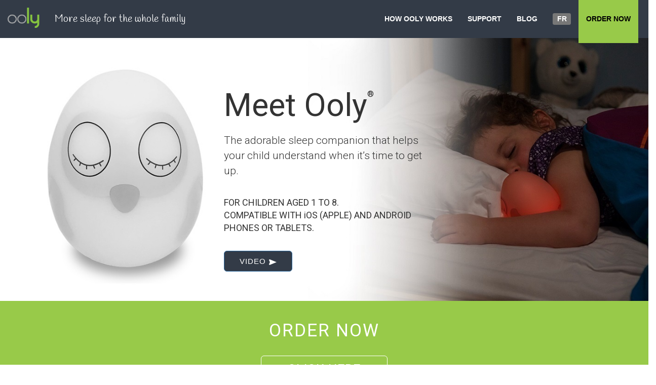

--- FILE ---
content_type: text/html
request_url: https://novo123.com/ooly.html
body_size: 10834
content:
<!DOCTYPE html>
<html lang="en">
  <head>
    <meta charset="utf-8">
    <meta http-equiv="X-UA-Compatible" content="IE=edge">
    <meta name="viewport" content="width=device-width, initial-scale=1">
    <!-- The above 3 meta tags *must* come first in the head; any other head content must come *after* these tags -->
    <title>Ooly by Novo123 - More sleep for the whole family</title>
    <meta name="description" content="The adorable sleep companion that helps your child understand when it’s time to get up.">
    <meta name="keywords" content="Ooly, Novo123, sleep, companion, time to get up, adorable">

    <!-- fb property -->
    <meta property="og:title" content="Ooly - More sleep for the whole family"/>
    <meta property="og:description" content="The adorable sleep companion that helps your child understand when it’s time to get up."/>
    <meta property="og:type" content="website"/>
    <meta property="og:url" content="https://www.novo123.com"/>
    <meta property="og:image" content="https://www.novo123.com/img/sleepinggirl.jpg"/>
    <meta property="og:site_name" content="Novo123" />
    <meta property="fb:app_id" content="1182534698427832" />


    <link rel="shortcut icon" type="image/x-icon" href="img/favicon.png">
      
    <!-- Bootstrap -->
    <link href="css/bootstrap.min.css" rel="stylesheet">
                  
    <!-- Custom CSS -->
    <link href="css/custom.css" rel="stylesheet">
      
    <link href="https://fonts.googleapis.com/css?family=Handlee" rel="stylesheet"> 
    <link href="https://fonts.googleapis.com/css?family=Roboto:100,300,400" rel="stylesheet"> 
    <link rel="stylesheet" href="https://maxcdn.bootstrapcdn.com/font-awesome/4.5.0/css/font-awesome.min.css">
      
    <!-- Web marketing tools -->
<!-- Google Tag Manager -->
<script>(function(w,d,s,l,i){w[l]=w[l]||[];w[l].push({'gtm.start':
new Date().getTime(),event:'gtm.js'});var f=d.getElementsByTagName(s)[0],
j=d.createElement(s),dl=l!='dataLayer'?'&l='+l:'';j.async=true;j.src=
'https://www.googletagmanager.com/gtm.js?id='+i+dl;f.parentNode.insertBefore(j,f);
})(window,document,'script','dataLayer','GTM-KSTRG3B');</script>
<!-- End Google Tag Manager -->
      <!-- Sumomelist builder -->
      <script src="//load.sumome.com/" data-sumo-site-id="48d99d5e426f2e573a9f8a749d7b9007ede388c5d17bb1d728cbee55ea7c1949" async="async"></script>
      
       <style>
    .navbar-fixed-bottom .navbar-collapse, .navbar-fixed-top .navbar-collapse {
    max-height: 430px !important;
    }
    
    @media only screen and (max-width: 640px)
{
#signupnow {
    padding-bottom: 15px;
}

#signuptext {
    font-size: 25px;
    margin-top: 40px;
}
}

#signuptext {
       margin-bottom: 30px;
       }
    
    </style>
      
      
      <!-- End Sumomelist builder -->
      
    <!-- End Web marketing tools -->
      
    <!-- HTML5 shim and Respond.js for IE8 support of HTML5 elements and media queries -->
    <!-- WARNING: Respond.js doesn't work if you view the page via file:// -->
    <!--[if lt IE 9]>
      <script src="https://oss.maxcdn.com/html5shiv/3.7.3/html5shiv.min.js"></script>
      <script src="https://oss.maxcdn.com/respond/1.4.2/respond.min.js"></script>
    <![endif]-->
  </head>
  <body>
 <!-- Google Tag Manager (noscript) -->
<noscript><iframe src="https://www.googletagmanager.com/ns.html?id=GTM-KSTRG3B"
height="0" width="0" style="display:none;visibility:hidden"></iframe></noscript>
<!-- End Google Tag Manager (noscript) -->   
      <!-- HEADER
    ================================================== -->
      
      <header class = "site-header" role = "banner">
      
      
        <!-- NAVBAR
    ================================================== -->
      
        <nav class = "navbar navbar-default navbar-fixed-top">
          <div class = "container-fluid">
            <div class = "navbar-header">
              <button type = "button" class = "navbar-toggle" data-toggle = "collapse" data-target = "#main-menu">
                <span class = "sr-only">Toggle navigation</span>
                <span class = "icon-bar"></span>
                <span class = "icon-bar"></span>
                <span class = "icon-bar"></span>
              </button>
              <a class = "navbar-brand" href = "ooly.html">
                <img src = "img/logo.png" alt = "OOLY LOGO" style = "height: 40px">
              </a>
                
            </div>
            
              <div class = "collapse navbar-collapse" id = "main-menu">
              
                <ul class = "nav navbar-nav navbar-left" id = "more-sleep">
                  <li><a href = "ooly.html">More sleep for the whole family</a></li>
                  </ul>
                  
                <ul class = "nav navbar-nav navbar-right">                  
                    <li><a href = "how-ooly-works.html">HOW OOLY WORKS</a></li>
                    <li><a href = "help.html">SUPPORT</a></li>
                    <li><a href = "/blog">BLOG</a></li>
                    <li><a href = "fr/ooly.html"><span class="label label-default lan">FR</span></a></li>
                    <li>     <!--<a href = "#signup" data-toggle = "modal" data-target = "#signup-modal" data-backdrop = "true" id = "menu-offer">PRE-ORDER - SAVE 20%</a>-->
                    <a href = "order.html" id = "menu-offer">ORDER NOW</a></li>                   
                  </ul>                           
              </div>
            </div>           
        </nav>    
      </header>
      
      
      <!-- MEET OOLY
    ================================================== -->
      
        
    <!-- <div class = "mobile-jumbo">
      
      <div class = "container-fluid">
        
        <div class = "row">
          
                    <div class = "col-md-12">
          <img class = "img-responsive medium-ooly" src = "img/hero-img-owl-ooly.png" alt = "Ooly">
                    </div>
        
        </div>

          <div class = "row text-left jumbotext-title">
            <div class = "col-md-4 col-md-offset-4"><h1>Meet Ooly<sup>TM</sup></h1></div>
          </div>    
           
          <div class = "row text-left jumbotext">
            <div class = "col-md-4 col-md-offset-4"><p>The app-connected sleep training companion that helps your child understand when it’s time to get up.</p></div>
          </div> 
          
          <div class = "row text-left jumbotext">
            <div class = "col-md-4 col-md-offset-4"><p>FOR CHILDREN AGED 2 TO 8.<br>COMPATIBLE WITH iOS (APPLE)AND ANDROID PHONES AND TABLETS.</p></div>
          </div> 
                
                    <div class = "row text-center" style = "margin-bottom: 25px">
                        <div class = "col-sm-12">
                            <a href="#video" class="btn btn-primary btn-lg" id="jumbo-m-playvideo-btn">PLAY VIDEO <img src = "img/btn-arrow.png" alt = "arrow"></a>
                        </div>
            
                    </div>
                
                    <div class = "row text-center">
                        <div class = "col-sm-12" id = "indiegogo-mobile"  style = "height: 100px; padding-top: 30px">
                            <a href = "#signup" data-toggle = "modal" data-target = "#signup-modal" data-backdrop = "true" ><img class = "img-responsive" id = "indiegogo-btnmobile" src = "img/Indiegogo.png"></a>
                        </div>
            
                    </div>

      
      </div>
      
    </div> -->
          
      <div class ="jumbotron text-center">
      
        <div class = "container-fluid">
          
            <div id = "jumbo-content">
                  <div class="row visible-sm visible-xs">
          
                    <div class = "col-md-12">
                      <img class = "img-responsive medium-ooly" src = "img/hero-img-owl-ooly.png" alt = "Ooly">
                    </div>
                  
                  </div>                  
                  <div class = "row text-left jumbotext-title">
                      <div class = "col-md-4 col-md-offset-4"><h1>Meet Ooly<sup>®</sup></h1></div>
                  </div>    
                   
                  <div class = "row text-left jumbotext">
                      <div class = "col-md-4 col-md-offset-4"><p style = "font-weight: 300">The adorable sleep companion that helps your child understand when it’s time to get up.</p></div>
                  </div> 
            
                  <div class = "row text-left jumbotext">
                      <div class = "col-md-4 col-md-offset-4"><p style = "font-weight: normal; font-size: 18px;">FOR CHILDREN AGED 1 TO 8.<br>COMPATIBLE WITH iOS (APPLE) AND ANDROID PHONES OR TABLETS.</p></div>
                  </div>  
            

                  
                  <div class = "row text-left">
                      <div class = "col-md-8 col-md-offset-4">
                          <ul class="list-unstyled list-inline home-btns">
                            <li><a href = "#video" class = "btn btn-primary btn-lg" id = "jumbo-playvideo-btn">VIDEO <img src = "img/btn-arrow.png" alt = "arrow"></a></li>
                          <!--<li><a href = "#signup" data-toggle = "modal" data-target = "#signup-modal" data-backdrop = "true" id = "indiegogo-btn"><img src="img/Indiegogo.png" alt="button" class="indi-img"></a></li>-->
                          </ul>
                          <!-- <a href = "#video" class = "btn btn-primary btn-lg" id = "jumbo-playvideo-btn">PLAY VIDEO <img src = "img/btn-arrow.png" alt = "arrow"></a>
                          <a href = "#signup" data-toggle = "modal" data-target = "#signup-modal" data-backdrop = "true" id = "indiegogo-btn"><img src="img/Indiegogo.png" alt="button"></a> -->
                      </div>
                  
                  </div>
            
            </div>
            
        </div>
      
      </div>

      
      <!-- SIGN UP NOW
    ================================================== -->
      
      
      <section id = "signupnow" style="padding-bottom:20px;">
    
    <div class = "container">
      <a href="/order.html" id="full-row-link">
          <div class = "row text-center">
            
             <div class = "col-md-8 col-md-offset-2">
              <h1 id = "signuptext">ORDER NOW</h1>  
			  
              <a  class ="btn btn-primary btn-lg" id = "popup-btn"  data-backdrop = "true" href="/order.html" >CLICK HERE</a>
              
              <!--<a type = "button" class = "btn btn-primary btn-lg" id = "popup-btn" data-toggle = "modal" data-target = "#signup-modal" data-backdrop = "true">CLICK HERE</a>-->
            </div>
            
             <div class = "col-md-3" id="indiego-logo" style="display:none;">
              <a href="https://igg.me/at/ooly123" target="_blank"><img src="img/indiegogo-logo.png" border="0"></a>
            </div>
          
          </div>
          </a>
          <!-- Modal -->
            
          <div id = "signup-modal" class = "modal fade" role = "dialog" >
          
            <div class = "modal-dialog">
                       
              <div class = "modal-content">
                  
                <div class="modal-header">
                  <button type="button" class="close" data-dismiss="modal">&times;</button>
                </div>    
                
                <div class = "modal-body">
                  
                  <div class = "row signup-row signupmodalrow text-center">
                    
                    <div class = "col-md-4">
                      
                        <img class = "img-responsive" id = "modal-img" alt = "Ooly" src = "img/social-small-ooly.png">
                      
                      </div>
                      
                    <div class = "col-md-4" id="new-marg-v">
                    
                        <h1>Experience Ooly before<br> anyone else.</h1>
                        <p id = "signup-offer">Pre-order now! (Save 20%)</p>
                       <!-- <p id = "signup-status"><strong>Status: </strong>Pre-order expected to<br> begin November 2016.</p>-->
                        
                    </div>
                      
                    <div class = "col-md-4" id="new-marg-v">
                 
                             <!--<form action="https://igg.me/at/ooly123" method="post" id="mc-embedded-subscribe-form" name="mc-embedded-subscribe-form" class="validate" target="_blank" novalidate="">-->
                <form action="https://igg.me/at/ooly123" method="post" id="mc-embedded-subscribe-form" name="mc-embedded-subscribe-form" class="validate" target="_blank" novalidate="">
                                <div id="mc_embed_signup_scroll">
                                    <!--<div class="mc-field-group text-center">
                                <input value="" placeholder="Email" name="EMAIL" class="required email form-control" id="mce-EMAIL" type="email">
                            </div>-->
                                <div id="mce-responses" class="clear">
                                    <div class="response" id="mce-error-response" style="display:none"></div>
                                    <div class="response" id="mce-success-response" style="display:none"></div>
                                </div>  <!-- real people should not fill this in and expect good things - do not remove this or risk form bot signups-->
                                <div style="position: absolute; left: -5000px;" aria-hidden="true"><input name="b_81547679c00002c97e425e651_8894fa91fa" tabindex="-1" value="" type="text"></div>
                                <input value="PRE-ORDER NOW" name="subscribe" id="getnotified" class="button btn btn-primary btn-lg" type="submit">
                                </div>
                            </form>

                        </div>
                      
                    </div>
                    
                  </div>
                  
                </div>
                
              </div>
              
          </div>
      
      </div>
      
      </section>
      
      <!-- VIDEO
    ================================================== -->
      
      <section id = "video">
    
    <div class = "container-fluid">
      
          <div class = "row text-center">            
              <div class="embed-responsive embed-responsive-16by9">
                <iframe id="yt" class="embed-responsive-item" src="https://www.youtube.com/embed/S14qgYwoCVs?rel=0&autoplay=0" allow="fullscreen"></iframe>
            </div>
         
    </div>     
              
          </div>         
      
      </section>
      
      <!-- COLORS
    ================================================== -->
      
      <section id = "colors">
      
          <div class = "container-fluid">
            <div class = "row text-center"> 

                <div class = "col-md-8 col-md-offset-2">

                    <h1>Ooly uses colors to represent time.</h1>

                </div>

              </div>

              <div class = "row text-center">
                  
                  <div class = "col-md-8 col-md-offset-2">
                      <div class = "row text-center">
                      
                        <div class = "col-md-3 sleeping">
                              <p>"I wonder if <br> it's time to get up?"</p>
                                <img class = "img-responsive" src = "img/sleeping-baby-img.png">
                        </div>

                        <div class = "col-md-3 col-md-offset-1 sleeping">
                              <p>"No, Ooly is red, <br>back  to sleep!"</p>
                                <img class = "img-responsive" src = "img/to-sleep-baby-img.png">
                        </div>

                        <div class = "col-md-3 col-md-offset-1 sleeping">
                              <p>"It's ok to get up,<br> Ooly is green!"</p>
                                <img class = "img-responsive" src = "img/ooly-is-green.png">
                        </div> 
                       
                          
                      </div>
                  </div>

                  

              </div> 

              <div class = "row text-center">

                  <div class = "col-md-12" id = "oolys">
          
          <img class = "img-responsive" alt = "oolys" src = "img/ooly-color-img.jpg">

                  </div>
              </div>          
        </div>
          
      </section>
    
    <!-- SLEEP
    ================================================== -->
      
      <section id = "sleepmessage">
      
          <div class="container-fluid">
            <div class = "row text-center" id = "sleep-image">

              <div class = "col-md-4 col-md-offset-4">
                <img class = "img-responsive" src = "img/mobile-pic.jpg">
                </div>

              </div>  

            <div class = "row text-center">

                <div class = "col-md-8 col-md-offset-2">
                    <h1>Longer, more restorative nights and naps</h1>
                    <p><br>Effortlessly create healthy and customized naptime, bedtime, and morning routines with Ooly, by Novo123.<br>
                    Simply use the Ooly app to set and record the color you want for various times.</p>
                    <p id = "simple">Help your child understand when it’s time to get up or go to bed.<br> It’s as simple as 1-2-3!</p>
                    <a href = "how-ooly-works.html" class = "btn btn-primary" id = "learnmore-btn">
                      Learn more about how it works. <br>
                      CLICK HERE
                    </a>
                </div>

            </div>  
          </div>
      
      </section>
      
      <section id = "design">
    
    <div class = "container-fluid">
      
        <div class = "row" style = "background-color: #e9e9e9">

            
             <div class = "col-md-8 infoleftside">
                 <h1>Design based on science</h1>
                 <p>Ooly’s design is based on the scientific research of light and its impact on sleep. It is now proven that blue light inhibits the production of melatonin, delaying and disrupting sleep. Ooly is therefore equipped with a “blue blocker” mode.</p>
                 <div class = "row">
                     <div class = "col-md-6 scienge-logo">
                        <img class = "img-responsive" src = "img/harvard-school-logo.png">
                     </div>
                     <div class = "col-md-3 scienge-logo">
                        <img class = "img-responsive" src = "img/NASA-logo.png">
                     </div>
                     <div class = "col-md-3 scienge-logo">
                        <img class = "img-responsive" src = "img/NIH-logo.png">
                     </div>
                    </div>
                 </div>
            
            <div class = "col-md-4 inforightside">
                <h1>WORTH KNOWING!</h1>
                <p id = "quote">“Use dim red lights for<br>night lights. Red light has<br>the least power to shift<br>circadian rhythm<br>
                and suppress melatonin.” </p>
                <p><small>Harvard Medical School (2012)</small></p>
            </div>
            
          </div>
      </div>
          
      </section>
      
      <!-- TESTIMONIALS
    ================================================== -->
      
      <section id = "testimonials">
      
          <div class = "row">
          
            <div class = "col-md-8 col-md-offset-2 text-center">
              
                <h1>Testimonials</h1>
                              
              </div>
              
          </div>
          
          <div class = "row carousel-row">
          
            <div class = "col-md-10 col-md-offset-1">
              
                <div class = "carousel slide" data-ride = "carousel" id = "testimonial-carousel" data-interval = "false">
                <!-- Bottom Carousel Indicators -->
                    <ol class = "carousel-indicators">
                    <li data-target = "#testimonial-carousel" data-slide-to = "0" class = "active"></li>
                    <li data-target = "#testimonial-carousel" data-slide-to = "1"></li>
                    <li data-target = "#testimonial-carousel" data-slide-to = "2"></li>
                    <li data-target = "#testimonial-carousel" data-slide-to = "3"></li>
                    <li data-target = "#testimonial-carousel" data-slide-to = "4"></li>
                    <li data-target = "#testimonial-carousel" data-slide-to = "5"></li>
                    <li data-target = "#testimonial-carousel" data-slide-to = "6"></li>
                    </ol>
                    
                 <!-- Carousel Slides / Quotes -->
                <div class="carousel-inner">
                   
                    <!-- Quote 1 -->
                    <div class = "item active">
                    
                    <blockquote>
                        
                        <div class = "row carousel-row">
                            
                            <div class = "col-sm-3 col-xs-6 text-center">
                            
                                <img class = "img-responsive" src = "img/kim-west.jpg">
                            
                            </div>
                            <div class = "col-sm-9">
                            
                                <p class = "testimonial-text">"I have been recommending a wake up clock to my clients for years. Now I can finally recommend one clock that has all the features parents ask for and more. Bravo Ooly!"</p>
                                <small class = "testimonial-name">Kim West LCSW-C. The Sleep Lady®, family therapist, sleep consultant and author of 3 gentle baby sleep books, <a href = "http://www.sleeplady.com/" target="_blank">SleepLady.com</a> </small>
                                
                            </div>
                        
                        </div>
                        
                        </blockquote>
                    
                    </div>
                    <!-- End quote 1 -->
                    
                    <!-- Quote 2 -->
                    <div class = "item">
                    
                    <blockquote>
                        
                        <div class = "row carousel-row">
                            
                            <div class = "col-sm-3 col-xs-6 text-center">
                            
                                <img class = "img-responsive" src = "img/Brigitte-photo-1.jpg">
                            
                            </div>
                            <div class = "col-sm-9">
                            
                                <p class = "testimonial-text">"One of the biggest challenges of my clients is having children under 5 waking up way too early. Children need a time landmark that doesn’t harm the quality of their sleep; Ooly is really well adapted to help them understand when it’s time to start the day. This time landmark does miracles in the families: children wake up rested and parents are happy. My clients being part of the technological age, they will love the unique features offered by Ooly, such as remote programming and the smartphone app. I will regularly recommend this product to my clients."</p>
                                <small class = "testimonial-name">Brigitte Langevin, Sleep Education Specialist, Speaker, Author and Certified Trainer, Founder of <a href="http://www.brigittelangevin.com" target="_blank">De bonnes habitudes de sommeil, Ça s’apprend!</a></small>
                                
                            </div>
                        
                        </div>
                        
                        </blockquote>
                    
                    </div>
                    
                    <!-- End quote 2 -->
                    
                    <!-- Quote 3 -->
                    <div class = "item">
                    
                    <blockquote>
                        
                        <div class = "row carousel-row">
                            
                            <div class = "col-sm-3 col-xs-6 text-center">
                            
                                <img class = "img-responsive" src = "img/emma-pollard-1.jpg">
                            
                            </div>
                            <div class = "col-sm-9">
                            
                                <p class = "testimonial-text">"Ooly's "parents" are not your typical money hungry corporate that only cares about lining their pockets. They are parents who had a great idea that the parenting world is ready for! The developers took the time to listen to my recommendations on the light colours based on scientific research and embraced it openly and gratefully. The result is the PERFECT sleep training tool for parents. As a respected sleep trainer in Australia, I will only recommend the best to my clients. Ooly will be top of my list!"</p>
                                <small class = "testimonial-name">Emma Pollard, Owner/Consultant of <a href="http://www.thegoodnightnurse.com.au" target="_blank">The Goodnight Nurse</a>.</small>
                                
                            </div>
                        
                        </div>
                        
                        </blockquote>
                    
                    </div>
                    <!-- End quote 3 -->
                    
                    <!-- Quote 4 -->
                    <div class = "item">
                    
                    <blockquote>
                        
                        <div class = "row carousel-row">
                            
                            <div class = "col-sm-3 col-xs-6 text-center">
                            
                                <img class = "img-responsive" src = "img/HeidiHolvoet-BabySleepAdvice-1.jpg">
                            
                            </div>
                            <div class = "col-sm-9">
                            
                                <p class = "testimonial-text">"Yes! I have been waiting for a perfect "night light but so much more" like Ooly to come to the market: finally the true free-from blue light and true low brightness that are so important - and scientifically proven - to encourage good, safe and healthy sleep. From night 1 with your newborn baby until well past toddlerhood, I see Ooly becoming the bedtime pal that will help settle, comfort and reassure your child. Ooly will also be perfect to help your early bird toddler sleep longer in the morning, without the frustration that comes with programming most toddler alarm clocks out there."</p>
                                <small class = "testimonial-name">Heidi Holvoet, Baby Sleep Consultant, Founder of <a href="https://www.baby-sleep-advice.com/" target="_blank">Baby Sleep Advice</a> and Award-Winning Author of the No-Tears Baby Sleep Books Series. </small>
                                
                            </div>
                        
                        </div>
                        
                        </blockquote>
                    
                    </div>
                    <!-- End quote 4 -->
                    
                    <!-- Quote 5 -->
                    <div class = "item">
                    
                    <blockquote>
                        
                        <div class = "row carousel-row">
                            
                            <div class = "col-sm-3 col-xs-6 text-center">
                            
                                <img class = "img-responsive" src = "img/Photo-Marie-France-Beaudry.jpg">
                            
                            </div>
                            <div class = "col-sm-9">
                            
                                <p class = "testimonial-text">"As a mom of two and a psychoeducator, I have long been looking for a sleep training tool that would adapt to my children's specific needs and to their sleep schedules. I have spent so much money on other options in the past, I was sceptic Ooly would live up to its claim. But I was happily surprised! I think what I like the most about Ooly is the app that allows me to do whatever I want with Ooly. My partner especially likes the last-minute change feature, we try not to use it too often. :) "</p>
                                <small class = "testimonial-name">Marie-France Beaudry, ps.ed.  </small>
                                
                            </div>
                        
                        </div>
                        
                        </blockquote>
                    
                    </div>
                    <!-- End quote 5 -->
                    
                    <!-- Quote 6 -->
                    <div class = "item">
                    
                    <blockquote>
                        
                        <div class = "row carousel-row">
                            
                            <div class = "col-sm-3 col-xs-6 text-center">
                            
                                <img class = "img-responsive" src = "img/Nicole-photo-1.jpg">
                            
                            </div>
                            <div class = "col-sm-9">
                            
                                <p class = "testimonial-text">"When the Ooly inventors came to me with their idea, I was impressed and I continued to be impressed at every stage of their development when they would update me on the process. They asked all the right questions to develop what sounds like will be the best product on the market to help toddlers and preschoolers learn healthy sleep habits and when to stay in bed. Ooly will be another great tool in your parenting toolbox and I can’t wait to try one out!"</p>
                                <small class = "testimonial-name">Nicole Johnson, President and Lead Sleep Consultant, <a href="http://www.babysleepsite.com" target="_blank">The Baby Sleep Site</a>. </small>
                                
                            </div>
                        
                        </div>
                        
                        </blockquote>
                    
                    </div>
                    <!-- End quote 6 -->
                    
                    <!-- Quote 7 -->
                    <div class = "item">
                    
                    <blockquote>
                        
                        <div class = "row carousel-row">
                            
                            <div class = "col-sm-3 col-xs-6 text-center">
                            
                                <img class = "img-responsive" src = "img/marie-pier-villeneuve.jpg">
                            
                            </div>
                            <div class = "col-sm-9">
                            
                                <p class = "testimonial-text">"Of all the light-up clocks on the market, the Ooly is certainly the most versatile and scalable. With the color-coding feature, the child truly learns to better understand space-time, and not just that it's time to get up. I also love the nightlight function that can be carried anywhere, and the cherry on top: it’s rechargeable, safe, and very cute. A beautiful piece of Quebec engineering that can really help children develop healthy sleep habits."</p>
                                <small class = "testimonial-name">Marie-Pier Villeneuve, Founder and main consultant of <a href="http://www.bedaineurbaine.com/" target="_blank">Bedaine Urbaine</a>. </small>
                                
                            </div>
                        
                        </div>
                        
                        </blockquote>
                    
                    </div>
                    <!-- End quote 7 -->
                    
                </div>
                    
                <!-- Carousel Buttons Next/Prev -->
                <!-- Left and right controls -->
                  <a class="left carousel-control" href="#testimonial-carousel" role="button" data-slide="prev">
                    <span class="glyphicon glyphicon-chevron-left" aria-hidden="true"></span>
                    <span class="sr-only">Previous</span>
                  </a>
                  <a class="right carousel-control" href="#testimonial-carousel" role="button" data-slide="next">
                    <span class="glyphicon glyphicon-chevron-right" aria-hidden="true"></span>
                    <span class="sr-only">Next</span>
                  </a>
                </div>   
              
              </div>
                    
          </div>
        </div>
              
      </section>
    
    <!-- CONSULTANTS
    ================================================== -->
      
      <section id = "consultants">
    
    <div class = "container-fluid">
          
          <div class = "row">
          
            <div class = "col-md-8 col-md-offset-2 col-sm-8 col-sm-offset-2 text-center">
              
                <h2>Child sleep consultants involved in Ooly’s design process</h2>
                
              </div>
              
          </div>
          
          <!-- <div class = "row">
          
              <div class = "col-md-2 col-sm-2 col-xs-12 consultant">
                <a href = "http://www.thegoodnightnurse.com.au" target = "_blank"><img class = "img-responsive consultant-image" src = "img/consultants/emma-with-logo.png"></a>
                  <p id = "consultant-name">Emma Pollard</p>
                  <p id = "consultant-job">Owner/Consultant of the Goodnight Nurse.</p>
              </div>
              <div class = "col-md-2 col-sm-2 consultant col-xs-12">
                <a href = "http://sleeplady.com" target = "_blank"><img class = "img-responsive consultant-image" src = "img/consultants/kim-with-logo.jpg"></a>
                  <p id = "consultant-name">Kim West LCSW-C</p>
                  <p id = "consultant-job">The Sleep Lady®. Family therapist, sleep consultant and author of 3 gentle baby sleep books.</p>
              </div>
              <div class = "col-md-2 col-sm-2 consultant col-xs-12">
                <a href = "http://www.babysleepsite.com" target = "_blank"><img class = "img-responsive consultant-image" src = "img/consultants/nicole-with-logo.png"></a>
                  <p id = "consultant-name">Nicole Johnson</p>
                  <p id = "consultant-job">President and Lead Sleep Consultant.</p>
              </div>
              <div class = "col-md-2 col-sm-2 consultant col-xs-12">
                <a href = "https://www.baby-sleep-advice.com" target = "_blank"><img class = "img-responsive consultant-image" src = "img/consultants/heid-with-logo.png"></a>
                  <p id = "consultant-name">Heidi Holvoet</p>
                  <p id = "consultant-job">Sleep Consultant, Award-Winning  Author, Founder of www.baby-sleep-advice.com</p>
              </div>
              <div class = "col-md-2 col-sm-2 consultant col-xs-12">
                  <a href = "http://www.brigittelangevin.com" target = "_blank"><img class = "img-responsive consultant-image" src = "img/consultants/brigitte.jpg" alt = "Brigitte"></a>
                  <p id = "consultant-name">Brigitte Langevin</p>
                  <p id = "consultant-job">Sleep Education Specialist, Speaker, Author and Certified Trainer.</p>  
              </div>
              <div class = "col-md-2 col-sm-2 consultant col-xs-12">
                  <a href = "http://babysleepwhisperer.com" target = "_blank"><img class = "img-responsive consultant-image" src = "img/consultants/ingrid.jpg" alt = "Brigitte"></a>
                  <p id = "consultant-name">Ingrid Y. Prueher</p>
                  <p id = "consultant-job">Certified Pediatric/Adult Sleep Consultant and Founder of The Baby Sleep Whisperer.</p>  
              </div>
          </div> -->

          <div class = "row">
              <div class = "col-md-2 col-sm-2 col-xs-12 consultant col-md-offset-1 col-sm-offset-1">
                <a href = "http://www.thegoodnightnurse.com.au" target = "_blank"><img class = "img-responsive consultant-image" src = "img/consultants/emma-with-logo.png"></a>
                  <p id = "consultant-name">Emma Pollard</p>
                  <p id = "consultant-job">Owner/Consultant of the Goodnight Nurse.</p>
              </div>
              <div class = "col-md-2 col-sm-2 consultant col-xs-12">
                <a href = "http://sleeplady.com" target = "_blank"><img class = "img-responsive consultant-image" src = "img/consultants/kim-with-logo.jpg"></a>
                  <p id = "consultant-name">Kim West LCSW-C</p>
                  <p id = "consultant-job">The Sleep Lady®. Family therapist, sleep consultant and author of 3 gentle baby sleep books.</p>
              </div>
              <div class = "col-md-2 col-sm-2 consultant col-xs-12">
                <a href = "http://www.babysleepsite.com" target = "_blank"><img class = "img-responsive consultant-image" src = "img/consultants/nicole-with-logo.png"></a>
                  <p id = "consultant-name">Nicole Johnson</p>
                  <p id = "consultant-job">President and Lead Sleep Consultant.</p>
              </div>
              <div class = "col-md-2 col-sm-2 consultant col-xs-12">
                <a href = "https://www.baby-sleep-advice.com" target = "_blank"><img class = "img-responsive consultant-image" src = "img/consultants/heid-with-logo.png"></a>
                  <p id = "consultant-name">Heidi Holvoet</p>
                  <p id = "consultant-job">Sleep Consultant, Award-Winning  Author, Founder of www.baby-sleep-advice.com</p>
              </div>
              <div class = "col-md-2 col-sm-2 consultant col-xs-12">
                  <a href = "http://www.brigittelangevin.com" target = "_blank"><img class = "img-responsive consultant-image" src = "img/consultants/brigitte.jpg" alt = "Brigitte"></a>
                  <p id = "consultant-name">Brigitte Langevin</p>
                  <p id = "consultant-job">Sleep Education Specialist, Speaker, Author and Certified Trainer.</p>  
              </div>
          </div>
      
    </div>
        
    </section>
    
    <!-- STORIES
    ================================================== -->
      
    <section id = "stories">
    
    <div class = "container-fluid">
         
        <div class = "row">
        
            <div class = "col-md-9 col-md-offset-1 story-column">
            
                <div class = "row story">
                
                    <div class = "col-md-7 story-text-column">
          <div class = "story-contain" id = "first-story">
                        <h1 class = "story-title-right">Your toddler is afraid of the dark?</h1>
                        <p class = "story-text-right">Reduce Ooly’s intensity down to the slightest glow. A soft, reassuring presence all night long.
                        </p>
            </div>
                    </div>
                    <div class = "col-md-5 text-left">
                        <img class = "story-img first" alt = "the dark" src = "img/the-dark.png">
                    </div>
                    
                </div>
            
            </div>            
        </div>
        
        <div class = "row">
        
            <div class = "col-md-9 col-md-offset-1 story-column">
            
                <div class = "row story" id = "var1">
                
                    <div class = "col-md-6 col-lg-5 text-right">
                        <img class = "story-img" alt = "sunday" src = "img/sunday-morning.png">
                    </div>
                    
                    <div class = "col-lg-7 col-md-6 story-text-column">
            
            <div class = "story-contain" id = "second-story">
              <h1 class = "story-title-left">Want an extra 30 minutes of sleep on
              a Sunday morning?</h1>
              <p class = "story-text-left">Simply make a last-minute change with one tap on your phone or tablet.
              </p>
            </div>
                    </div>

                    
                </div>
        
        <div class = "row story" id = "var2">
                
          <div class = "col-md-7 story-text-column">
            
            <div class = "story-contain">
              <h1 class = "story-title-left" style = "padding-top: 30px">Want an extra 30 minutes of sleep on
              a Sunday morning?</h1>
              <p class = "story-text-left">Simply make a last-minute change with one tap on your phone or tablet.
              </p>
            </div>
                    </div>
                    <div class = "col-md-5">
                        <img class = "img-responsive story-img" alt = "sunday" src = "img/sunday-morning.png">
                    </div>
                    
                </div>
            
            </div>            
        </div>
        
        <div class = "row">
        
            <div class = "col-md-9 col-md-offset-1 story-column">
            
                <div class = "row story">
                    
                    <div class = "col-md-7 story-text-column">
          <div class = "story-contain" id = "third-story">
                        <h1 class = "story-title-right">Your child is spending a week at grandma’s?</h1>
                        <p class = "story-text-right">Ooly follows your child wherever he goes. No need to have your mobile device around. Once setup, Ooly remembers its settings forever. Ooly’s battery can last up to seven days on a single charge and is rechargeable from any USB interface. And yes, it is shock resistant!
                        </p>
            </div>
                    </div>
                    <div class = "col-md-5 text-left">
                        <img class = "story-img" alt = "weekend at grandma" src = "img/weekend-at-grand-maa.png">
                    </div>
                    
                </div>
            
            </div>            
        </div>
    
    
        <div class = "row">
        
            <div class = "col-md-9 col-md-offset-1 story-column">
            
                <div class = "row story" id = "var11">
                
                    <div class = "col-md-6 col-lg-5 text-right">
                        <img class = "story-img" alt = "curious child" src = "img/curious-child.png">
                    </div>
                    <div class = "col-md-6 col-lg-7 story-text-column">
          <div class = "story-contain" id = "fourth-story">
                        <h1 class = "story-title-left" style = "padding-top:20px">Got a curious child who likes to press buttons?</h1>
                        <p class = "story-text-left">Ooly doesn’t have any configuration buttons (it all happens in the app). This way, your child can’t mess with your settings!
                        </p>
            </div>
                    </div>

                    
                </div>
                
                <div class = "row story" id = "var22">
            
                    <div class = "col-md-7 story-text-column">
          <div class = "story-contain">
                        <h1 class = "story-title-left" style = "padding-top:20px">Got a curious child who likes to press buttons?</h1>
                        <p class = "story-text-left">Ooly doesn’t have any configuration buttons (it all happens in the app). This way, your child can’t mess with your settings!
                        </p>
            </div>
                    </div>
                    <div class = "col-md-5">
                        <img class = "img-responsive story-img" alt = "curious child" src = "img/curious-child.png">
                    </div>

                </div>
            
            </div>            
        </div>
        
        <div class = "row">
        
            <div class = "col-md-9 col-md-offset-1 story-column">
            
                <div class = "row" id = "last-story">
                
                    <div class = "col-md-7 story-text-column">
          <div class = "story-contain" id = "fifth-story">
                        <h1 class = "story-title-right">Your eldest gets up at odd hours to use the bathroom?</h1>
                        <p class = "story-text-right">Enable Ooly’s “lantern” mode for a safe journey to the bathroom. Your eldest can turn a brighter light on and off by pressing Ooly’s head.
                        </p>
            </div>
                    </div>
                    <div class = "col-md-5 text-left">
                        <img class = "story-img" alt = "hours to bathroom" src = "img/hours-to-bathroom.png">
                    </div>
                    
                </div>
            
            </div>            
        </div>

        <div class = "row">
        
            <div class = "col-md-9 col-md-offset-1 story-column">
            
                <div class = "row story" id = "var11">
                
                    <div class = "col-md-6 col-lg-5 text-right">
                        <img class = "story-img" alt = "ooly stories" src = "img/Ooly_EN_FR.png">
                    </div>
                    <div class = "col-md-6 col-lg-7 story-text-column">
          <div class = "story-contain" id = "fourth-story">
                        <h1 class = "story-title-left" style = "padding-top:20px">Looking to motivate your child for a good night's sleep?</h1>
                        <p class = "story-text-left">Ooly includes a free Ooly Stories companion app; three lovely interactive stories that help your child understand the importance of a good night’s sleep, and a positive reinforcement activity to motivate and encourage your child to continue his efforts. Real-life interactions with Ooly make for a magical experience!
                        </p>
            </div>
                    </div>

                    
                </div>
                
                <div class = "row story" id = "var22">
            
                    <div class = "col-md-7 story-text-column">
          <div class = "story-contain">
                        <h1 class = "story-title-left" style = "padding-top:20px">Looking to motivate your child for a good night's sleep?</h1>
                        <p class = "story-text-left">Ooly includes a free Ooly Stories companion app; three lovely interactive stories that help your child understand the importance of a good night’s sleep, and a positive reinforcement activity to motivate and encourage your child to continue his efforts. Real-life interactions with Ooly make for a magical experience!
                        </p>
            </div>
                    </div>
                    <div class = "col-md-5">
                        <img class = "img-responsive story-img" alt = "ooly stories" src = "img/Ooly_EN_FR.png">
                    </div>

                </div>
            
            </div>            
        </div>
    
    </div>
        
    </section>
    
    <!-- ATTRIBUTES
    ================================================== -->
    
    <section id = "atributes">
        <div class = "row">
          
            <div class = "col-md-8 col-md-offset-2 col-sm-8 col-sm-offset-2 text-center">
              
                <h1>Ooly, a joy to use</h1>
                
            </div>
              
          </div>
        
        <div class = "row text-center att-row">
            <div class = "col-md-8 col-md-offset-2">
                <div class = "row">
                      
                    <div class = "col-md-4 attribute">
                           <img class = "img-responsive" alt = "gear" src = "img/gear-img.png">  
                            <h2>Easy to configure</h2>
                            <p>No instructions needed. Create permanent profiles or make last-minute changes with one tap on

your phone or tablet.</p>
                    </div>

                    <div class = "col-md-4 attribute">
                           <img class = "img-responsive" alt = "ditted circle" src = "img/ditted-circle-img.png">  
                            <h2>Fully customizable</h2>
                            <p>Works for naptime, bedtime, morning, and any other daily routines. Easily associate each routine event with a color and brightness of light.</p>   
                    </div>

                    <div class = "col-md-4 attribute">
                            <img class = "img-responsive" alt = "charger" src = "img/charger-img.png">  
                            <h2>Built for kids on the go</h2>
                            <p>Portable device rechargeable from any USB interface. Battery autonomy sufficient for seven days without electricity. Embedded memory to ensure settings are never lost.</p>  
                    </div> 
                       
                          
                </div>
            </div>
        </div>
        
        <div class = "row text-center att-row">
            <div class = "col-md-8 col-md-offset-2">
                <div class = "row">          
                    <div class = "col-md-4 attribute">
                           <img class = "img-responsive" alt = "speed check" src = "img/speed-check-ing.png">  
                            <h2>Promotes sleep</h2>
                            <p>“Ultra low light” mode for a very soft light that does not disrupt sleep. “Blue blocker” mode to prevent usage of disruptive blue light at nighttime.</p>
                    </div>

                    <div class = "col-md-4 attribute">
                           <img class = "img-responsive" alt = "child friendly" src = "img/child-friendly.png">  
                            <h2>Child friendly</h2>
                            <p>Easy to handle and clean, shock resistant, BPA-free, safe <span style="font-style: italic;">Bluetooth®</span> Low Energy technology</p>   
                    </div>

                    <div class = "col-md-4 attribute">
                            <img class = "img-responsive" alt = "lantern" src = "img/latern-mode-pic.png">  
                            <h2>Lantern mode</h2>
                            <p>For a safe journey to the bathroom. The child turns a brighter light on and off by pressing the head. Parents enable or disable this mode.</p>  
                    </div>        
                          
                </div>
            </div>
        </div>
        
    </section>
    
        <!-- SIGNUP
    ================================================== -->
    
    <section id = "signup">
	
	<style>
	.btn-lg {
    padding: 10px 30px !important;
	</style>
  
    <div class = "container-fluid">
        
        <div class = "row signup-row text-center">
        
		 <div class = "col-md-3 ">
                
            </div>
            <div class = "col-md-3 ">
                <img class = "img-responsive" src = "img/social-small-ooly.png" alt = "Ooly offer" style = "margin: 0 auto">
            </div>
                   
            <div class = "col-md-3 text-center" id="new-marg-v">
                <!--<form action="https://igg.me/at/ooly123" method="post" id="mc-embedded-subscribe-form" name="mc-embedded-subscribe-form" class="validate" target="_blank" novalidate="">-->
                <form action="/order.html" method="post" id="mc-embedded-subscribe-form" name="mc-embedded-subscribe-form" class="validate" novalidate="">
                    <div id="mc_embed_signup_scroll">
                 <!--<div class="mc-field-group text-center">
                                <input value="" placeholder="Email" name="EMAIL" class="required email form-control" id="mce-EMAIL" type="email">
                            </div>-->
                    <div id="mce-responses" class="clear">
                        <div class="response" id="mce-error-response" style="display:none"></div>
                        <div class="response" id="mce-success-response" style="display:none"></div>
                    </div>    <!-- real people should not fill this in and expect good things - do not remove this or risk form bot signups-->
                    <div style="position: absolute; left: -5000px;" aria-hidden="true"><input name="b_81547679c00002c97e425e651_8894fa91fa" tabindex="-1" value="" type="text"></div>
                    <input value="ORDER NOW" name="subscribe" id="getnotified" class="button btn btn-primary btn-lg" type="submit">
                    </div>
                </form>
                
            </div>
			 <div class = "col-md-3 ">
                
            </div>
            
        </div>  
      
      </div>
            
    </section>
    
        <!-- FOOTER
    ================================================== -->
    
        <footer id = "sitefooter" class = "footer">
    
        <div class = "row text-center">
            <div class = "col-md-offset-3 col-md-6">
                
                <div class = "row text-center">
                
                    <div class = "col-md-3">
                    <a href = "ourstory.html"><h3>OUR STORY</h3></a>
                    </div>
                    <div class = "col-md-3">
                    <a href = "contactus-bridge.html"><h3>CONTACT US</h3></a>
                    </div>
                    <div class = "col-md-3">
                    <a href = "help.html"><h3>SUPPORT</h3></a>
                    </div>
                    <div class = "col-md-3">
                    <a href = "privacy.html"><h3>PRIVACY</h3></a>
                    </div>
                    
                </div>
                
                <div class = "row text-center social">
                    
                    <div class = "col-md-3 col-md-offset-1">
                        <a href = "https://www.facebook.com/oolysleep" target = "_blank"><img src = "img/fb-icon.png"></a>
                    </div>
                    <div class = "col-md-4" id = "instagram-footer">
                        <a href = "https://www.instagram.com/oolysleep" target = "_blank"><img src = "img/instagram-63-gray.png"></a>
                    </div>
                    <div class = "col-md-3" id = "youtube-footer">
                        <a href = "https://www.youtube.com/channel/UC0cWbE7WUc9rTg9Txze4FjQ" target = "_blank"><img src = "img/youtube-icon.png"></a>
                    </div>          
                
                </div>
                        
                <div class = "row text-center copyright">
                
                    <p>© 2023 Novo123 Inc.</p>
                    
                </div>
                
            </div>           
            
        </div>
    
    </footer>
         

    <!-- jQuery (necessary for Bootstrap's JavaScript plugins) -->
    <script src="js/jquery.min.js"></script>
    <!-- Include all compiled plugins (below), or include individual files as needed -->
    <script src="js/bootstrap.min.js"></script>
    <script src="js/custom.js"></script>
    <script src="js/rrssb.min.js"></script>
  </body>
</html>


--- FILE ---
content_type: text/css
request_url: https://novo123.com/css/custom.css
body_size: 3951
content:
/* ==== GENERAL ==== */
h1, h2, h3, p {
    font-family: 'Roboto', sans-serif;
	font-weight: normal;
}

body {
    overflow-x: hidden;
    height: 100%;
	margin-top: 75px;
}

#main-menu .collapse .in {
    background: #cccccc;
}

/* ==== HEADER ==== */

.navbar {
    background-color: #333b47;
    height: 75px;
    border-bottom: 0px;
}

.navbar-right {
    padding-right: 20px;
}

.navbar-default .navbar-nav li a {
    padding-top: 0;
    padding-bottom: 0;
    line-height: 75px;
    
}

html body header.site-header nav.navbar.navbar-default.navbar-fixed-top div.container-fluid div#main-menu.navbar-collapse.collapse.in ul.nav.navbar-nav.navbar-left li a {
    background-color: #333b47;
}

html body header.site-header nav.navbar.navbar-default.navbar-fixed-top div.container-fluid div#main-menu.navbar-collapse.collapse.in ul.nav.navbar-nav.navbar-right li {
    background-color: #333b47;
}

.nav.navbar-nav.navbar-right li a {
    color: #fff;
    font-weight: 700;
}

.nav.navbar-nav.navbar-left li a {
    color: #fff;
    font-weight: 200;
    font-family: 'Handlee', cursive;
    font-size: 20px;
}

#menu-offer {
    background-color: #98ca49 !important;
    color: #000;
    height: 85px;
}

 .scrolled {
    background-color: rgba(0,0,0,0.5);
  /* Transparent = rgba(0,0,0,0) / Translucent = (0,0,0,0.5)  */
    border-bottom: 0px;
    transition: background-color .5s ease 0s;
}

@media only screen and (max-width: 900px) {
    #more-sleep {
        display: none;
    }
}

@media only screen and (max-width: 767px) {
    .navbar-header {
        height: 60px;
    }
}


/* ==== JUMBOTRON ==== */


.jumbotron  {
	background-image: url("../img/heroimg.jpg"); 
    background-position: center center;
    background-repeat: no-repeat;
    background-size: cover;
    margin-bottom: 0;
    /*min-width: 569px;*/
}


.mobile-jumbo {
		display: none;
	}
	
.jumbotron p {
	font-weight: normal;
    font-size: 
}

.medium-jumbo {
    display: none;
}

.mobile-jumbo h1 {
	font-size: 60px;
}

.mobile-jumbo p {
	font-size: 18px;
}

#indiegogo-mobile {
    background-color: #e60061;
}

#indiegogo-btnmobile {
    margin: 0 auto;
}



@media only screen and (min-width: 1536px) {
    .jumbotron {
        height: 569px;
		background-position: center 80%;
	}
}

@media only screen and (max-width: 768px) {
    /*.jumbotron {
		display: none;
	}*/
	.mobile-jumbo {
		display: block;
	}    
    .text-left {
        text-align: center;
    }
    .mobile-jumbo #jumbo-m-playvideo-btn {
        margin-right: 0px;
    }

}


/*
@media only screen and (min-width: 769px) and (max-width: 992px) {
    .jumbotron {
		display: none;
	}
	.medium-jumbo {
		display: block;
	}
    
    .medium-jumbo {
        text-align: center;
    }
}



.medium-jumbo h1 {
	font-size: 60px;
}

.medium-jumbo p {
	font-size: 18px;
}
*/

.medium-ooly {
    margin: 0 auto;
}


.jumbotron h1 {
	margin: 0 auto;
}


.home-btns li{
    padding-top:18px; 
}

.home-btns li img{
    border-radius: 5px;
}

#jumbo-playvideo-btn,
#jumbo-m-playvideo-btn {
    /*margin-top: 18px;*/
    background: #333b47;
    letter-spacing: 1px;
    color: #fff;
    font-size: 15px;
    text-transform: uppercase; 
    text-align: left;
    margin-right: 35px;
}

/*#indiegogo-btn {
    background-image: url('../img/Indiegogo.png');
    background-repeat: no-repeat;
    margin-top: 18px;
    height: 41px;
    width: 400px;
    border-color: deeppink;
}*/
#indiegogo-btn {
  border-color: deeppink;
  border-radius: 20px;
  display: inline-block;
  margin-top: 0;
}
.jumbotext {
    margin-top: 20px;
}

.jumbotext-title {
	margin-top: 50px;
}

sup {
	font-size: 25%;
	top: 0.8em;
	vertical-align: top;
}


#video {
	background-color: #98ca49;
}


#signupnow {
    background-color: #98ca49;
    padding-top: 20px;
    padding-bottom: 0px;
}

#popup-btn {
    border: 1px solid #fff;
    color: white;
    background-color: #98ca49;
    font-family: 'Roboto', sans-serif;  
    letter-spacing: 1px;
    font-size: 25px;
}

#popup-btn:hover {
    background-color: forestgreen;
}

#signuptext {
    color: #fff;
    font-size: 35px;
    font-weight: 400;
    letter-spacing: 2px;
    text-transform: uppercase;
}

#savetwenty {
    color: #262323;
    font-size: 46px;
    text-transform: uppercase;
    font-family: 'Roboto', sans-serif;    
	font-weight: 100;
}

@media only screen and (max-width: 640px) {
	#signuptext {
		font-size: 25px;
		margin-top: 0px;
	}
	#savetwenty {
		font-size: 35px;
	}
	#signupnow {
		padding-bottom: 40px;
	}
}

#colors {
    background-color: #e9e9e9;
    padding-top: 50px;
}

#colors h1 {
    font-size: 40px;
    margin-bottom: 30px;
}

#colors p {
    font-size: 16px;
    text-transform: uppercase;
    font-style: italic;
}

.sleeping {
    padding-top: 30px;
    text-align: center;
}

#sleep-image {
	margin-top: 40px;
	margin-bottom: 35px;
}

.sleeping .img-responsive {
    margin: 0 auto;
}

#sleepmessage .img-responsive {
    margin: 0 auto;
}

#oolys {
    margin-top: 50px;
	padding-left: 0px;
	padding-right: 0px;
}

#sleepmessage {
    padding-top: 50px;
}

#sleepmessage p {
    font-size: 19px;
}

#simple {
    font-weight: 600;
}

#learnmore-btn {
    border: 1px solid #fff;
    color: white;
    background-color: #98ca49;
    font-family: 'Roboto', sans-serif;  
    font-size: 15px;
    text-transform: uppercase;
    margin-top: 30px;
    margin-bottom: 50px;
    white-space: normal !important;
}

#learnmore-btn:hover {
    background-color: forestgreen;
}

.infoleftside {
    background-color: #e9e9e9;
    text-align: center;
    padding-left: 30px;
    padding-right: 15px;
    padding-top: 40px;
    padding-bottom: 15px;
	height: 100%;
}

.infoleftside p {
    font-size: 20px;
    margin-top: 15px;
    margin-bottom: 50px;
    padding-bottom: 20px;
    border-bottom: 1px dashed #333b47;

}

.infoleftside .img-responsive {
    margin: 0 auto;
}

.inforightside {
	background-color: #98ca49;
    padding-top: 40px;
    padding-left: 30px;
    padding-right: 30px;
    text-align: center;
    padding-bottom: 85px;
}

.inforightside #quote {
    font-size: 22px;
    margin-top: 15px;
    margin-bottom: 30px;
    font-style: italic;
    color: white;
}

.inforightside p small {
    font-size: 15px;
    color: #333b47;
}

#testimonials {
    background-color: #333b47;
    color: white;
    padding-top: 40px;
    padding-bottom: 40px;
    font-family: "Roboto", sans-serif;
}

blockquote {
    border-left: 0;
}

@media only screen and (max-width: 640px) {
    .scienge-logo {
        margin-bottom: 30px;
    }
}


/* ==== CAROUSEL ==== */

#testimonial-carousel {
    padding: 20px 10px 30px 10px;
    margin-top: 10px;
}


#testimonial-carousel .carousel-control {
    background: none;
    color: antiquewhite;
    font-size: 2.3em;  
    width: 5%;
}

#testimonial-carousel .carousel-indicators {
  right: 50%;
  top: auto;
  bottom: 0px;
  margin-right: -19px;
}

.item blockquote img {
    margin-bottom: 10px;
}

.carousel-inner {
    padding-left: 50px;
    padding-right: 50px;
}

.testimonial-text {
    font-size: 17px;
	font-style: italic;
}

.carousel-row{
  min-height: 10em;
  max-height: 65em;
  overflow: hidden;
}

.testimonial-name {
    color: white;
}

.testimonial-name a {
    color: #98ca49;
}

@media only screen and (max-width: 640px) {
    .carousel-inner {
        padding-left: 0px;
        padding-right: 0px;
    }
}

/* ==== CONSULTANTS ==== */

#consultants {
    background-color: #98ca49;
    padding-top: 40px;
    padding-bottom: 40px;
    font-family: "Roboto", sans-serif;
    padding-left: 10px;
    padding-right: 10px;
}

.consultant {
    margin-top: 40px;
}

#consultant-name {
    color: #3c5575;
    font-size: 20px;
    font-weight: 500;
    font-family: "Roboto", sans-serif;
    margin-bottom: 1px;
    text-align: left;
    margin-top: 10px;
}

#consultant-job {
    font-size: 15px;
    color: #fff;   
    font-family: "Roboto",sans-serif;
    text-align: left;
	font-weight: 300;
    line-height: 19px;
}

@media only screen and (max-width: 768px) {
	#consultant-name {
		text-align: center;
	}
	#consultant-job {
		text-align: center;
	}
	.consultant-image {
		margin: 0 auto;
	}
}


/* ==== STORIES ==== */

.row .story {
	padding-top: 1%;
	padding-bottom: 1%;
}

#last-story {
	padding-top: 1%;
	padding-bottom: 1%;
}

#stories {
    padding-top: 30px;
    padding-right: 15px;
    padding-left: 15px;
    padding-bottom: 30px;
}

.story-title-right {
    font-size: 20px;
    text-transform: uppercase;
    font-weight: 700;
    text-align: right;
    color: #333b47;
}

.story-text-right {
    font-size: 18px;
    text-align: right;
    color: #333b47;
    font-weight: 300;
}

.story-title-left {
    font-size: 20px;
    text-transform: uppercase;
    font-weight: 700;
    text-align: left;
    color: #333b47;
}

.story-text-left {
    font-size: 18px;
    text-align: left;
    color: #333b47;
    font-weight: 300;
}



@media only screen and (min-width: 992px) {
  .story-text-column{
        height: 300px;
    }

    .story-contain {
        max-width: 450px;
        margin: 0 auto;
    }
    
    .story-img {
        margin: 0 auto;
    }
    
    #first-story {
        margin-top: 97px;
        margin-bottom: 97px;
    }
    
    #second-story {
        margin-top: 98px;
        margin-bottom: 98px;
    }
    
    #third-story {
        margin-top: 60px;
        margin-bottom: 60px;
    }
    
    #fourth-story {
        margin-top: 75px;
        margin-bottom: 75px;
    }
    
    #fifth-story {
        margin-top: 85px;
        margin-bottom: 85px;
    }


}

#var2 {
	display: none;
}

#var22 {
	display: none;
}


#var1 img {
    margin-top: 0px;
}

@media only screen and (max-width: 989px) {
    #var1 {
        display: none;
    }
	#var2 {
		display: block;
	}
    
    #var11 {
        display: none;
    }
	#var22 {
		display: block;
	}
    .story-img {
        display: block;
        height: auto;
        max-width: 100%;
    }
}




/* ==== ATRIBUTES ==== */

#atributes {
    background-color: #98ca49;
    padding-top: 30px;
    padding-bottom: 40px;
    font-family: "Roboto", sans-serif;
    padding-left: 10px;
    padding-right: 10px;
}

.attribute h2 {
    color: #3c4754;
    font-size: 20px;
    font-weight: 700;
    text-align: center;
    text-transform: uppercase;
    font-family: "Roboto",sans-serif;
    margin-top: 40px;
    margin-bottom: 30px;

}

.attribute p {
    color: #fff;
    font-size: 18px;
    font-weight: 100;
    text-align: center;
    font-family: "Roboto",sans-serif;
    margin-bottom: 20px;
}

.attribute .img-responsive {
    margin: 0 auto;
    padding: 20px;
}

.att-row {
    margin-top: 30px;
}

@media only screen and (max-width: 640px) {
    #attributes {
    padding-top: 10px;
    padding-bottom: 10px;
    }
    .att-row {
        margin-top: 0px;
    }
    .attribute p {
        margin-bottom: 40px;
    }
    .story-text-right,
    .story-text-left,
    .story-title-left,
    .story-title-right {
        text-align: center;
    }
}

/* ==== SIGNUP ==== */
#toe{
    padding-top: 20px;
    background: #ffffff;
}
.toe-pack p{
    color: #333b47;
    font-family: "Roboto",sans-serif;
    font-size: 18px;
    font-weight: 300;
}
#app .ooly-works-row,
.bed .ooly-works-row{
    margin-bottom: 10px;
}

#signup {
    background-color: #e9e9e9;
    padding-bottom: 30px;
}

#app .app-menu{
    margin-bottom: 0;
}

.app-menu{
    margin-bottom: 40px;
}
.app-menu img{
    width: 35px;
}
.signup-row {
    margin-top: 30px;
}

#signup h1 {
    color: #333b47;
    font-family: "Roboto",sans-serif;
    font-size: 36px;
    font-weight: 400;
}

#signup-offer {
    color: #333b47;
    font-family: "Roboto",sans-serif;
    font-size: 18px;
    font-weight: 300;  
    font-style: italic;
}

#popup-btn {
	margin-bottom: 20px;
    width: 250px;
}

#signup-status {
    color: #333b47;
    font-family: "Roboto",sans-serif;
    font-size: 15px;  
}

#getnotified {
    margin-top: 50px;
    background-color: #98ca49;
    color: black;
    text-transform: uppercase;
    font-size: 20px;
}

#mce-EMAIL {
    width: 50%;
    margin-top: 30px;
    margin-left: 24%;
	margin-right: 22%;
    text-align: center;
    border: solid 1px;
}


/* ==== FOOTER ==== */

#sitefooter h3 {
    font-size: 15px;
	font-weight: bold;
}

#sitefooter {
    padding-top: 10px;
}

.social {
    padding-top: 20px;
    border-bottom: 1px dotted black;
    padding-bottom: 20px;
}

.copyright {
    font-size: 12px;
    margin-top: 10px;
    margin-bottom: 10px;
}
@media only screen and (max-width: 990px) {
	#youtube-footer {
		margin-top: 20px;
	}
}

.footer a {
    text-decoration: none;
    color: black;
}

/* ==== MODAL ==== */

#signupmodal {
    background-color: #e9e9e9;
}
.signupmodalrow {
    margin-top: 0px;
}

.modal-header {
    border: none;
}

.modal-content {
    background-color: #e9e9e9;
}

.modal-body {
    padding-bottom: 30px;
	padding-top: 2px;
}

.modal-dialog {
    width: 80%;    
}

#modal-img {
    margin: 0 auto;
}

.modal-header {
	padding: 5px 15px 5px 15px;
}

/* ==== HOW OOLY WORKS ==== */

#ooly-works-main {
    color: #333b47;
    font-family: "Roboto",sans-serif;
    padding-top: 40px;
}

#ooly-works-main h1 {
    font-size: 40px;
}

#ooly-works-main h2 {
    font-size: 32px;
    font-style: italic;
}

#ooly-works-main p {
    font-size: 23px;
	font-weight: 300;
	color: #98ca49;
}

#ooly-works-main img {
    margin: 0 auto;
}

.green-span {
    color: #98ca49;
}

.ooly-works-row {
    margin-top: 50px;
    margin-bottom: 50px;
}

.ooly-works-section p {
    margin-top: 30px;
}

.ooly-works-section p {
    margin-top: 30px;
    margin-bottom: 30px;
}
.ooly-works-section img {
    margin-bottom: 30px;
}



/* ==== HOW OOLY WORKS ==== */

#privacy {
    color: #333b47;
    font-family: "Roboto",sans-serif;
}

#privacy h1 {
    font-size: 40px;
}

#privacy h2 {
    font-size: 32px;
}

#privacy h3 {
    font-size: 28px;
}

#privacy h4 {
    font-size: 24px;
}

#privacy p {
    font-size: 18px;
}

#privacy-title {
    margin-bottom: 40px;
    margin-top: 40px;
}

/* ==== OUR STORY ==== */

#story {
    color: #333b47;
    font-family: "Roboto", sans-serif;
}

#story h1 {
    font-size: 40px;
}

#story p {
    font-size: 18px;
	font-weight: 300;
}

.ourstory-image {
    margin: 0 auto;
}

#ourstory-img,
#ourstory-title,
#ourstory-text,
#ourstory-testimonial {
    margin-top: 30px;
}

#ourstory-testimonial {
    margin-bottom: 40px;
}

/* ==== THANK YOU ==== */

#thankyou {
    color: #333b47;
    font-family: "Roboto", sans-serif;
    padding-bottom: 50px;
}

.thankyou-image {
    margin: 0 auto;
}

.thankyou-title,
.thankyou-text {
    margin-top: 20px;
}

#thankyou-img {
    margin-top: 30px;
}

/* ==== CONTACT US ==== */

#contactus {
    color: #333b47;
    font-family: "Roboto", sans-serif;
	background-color: #e9e9e9;
}

#contactus h1 {
	font-size: 55px;
	margin-bottom: 20px;
	margin-top: 50px;
}

.form-group {
	margin-left: 18%;
	margin-right: 18%;
}

label {
	text-align: left;
	text-transform: uppercase;
	margin-top: 12px;
	margin-bottom: 5px;
	font-size: 16px;
}

.form-control {
	border: solid 2px #333b47;
}

#contact-submit {
	text-transform: uppercase;
	margin-top: 15px;
	background-color: #98ca49;
	color: white;
	padding-left: 30px;
	padding-right: 30px;
	border-radius: 0;
	margin-top: 30px;
    margin-bottom: 50px;
}

#contactooly {
	display: inline-block;
}


/* ==== TERMS ==== */

#terms h1 {
    font-size: 40px;
}

#terms h2 {
    font-size: 32px;
}

#terms h3 {
    font-size: 28px;
}

#terms h4 {
    font-size: 24px;
}

#terms p {
    font-size: 18px;
}
.lan{
    font-size: inherit !important;
}
.lan:hover{
    background: #98CA49 !important;
}
.names li {
    margin-bottom: 5px;
}
@media only screen and (max-width: 991px) {
    .jumbotron{
        background-image: none; 
    }
    .story-title-right {
      text-align: center;
    }
    .story-text-right {
      text-align: center;
    }
    .story-title-left {
     text-align: center;
    }
    .story-text-left {
      text-align: center;
    }
    .story-img {
      margin: 20px auto;
    }
    .story-img.first{
      margin: 20px auto 0;
    }
}
@media only screen and (max-width: 767px) {
    /*#indiegogo-btn {
        display: none;
    }*/
    #jumbo-playvideo-btn, #jumbo-m-playvideo-btn {
      margin-right: 0;
    }
    .footer .social a {
      color: black;
      display: inline-block;
      margin-bottom: 20px;
      text-decoration: none;
    }
}
@media only screen and (max-width: 480px) {
    .indi-img{
        width: 100%;
    }
}
@media only screen and (max-width: 1022px) {
    #more-sleep{
        display:none;
    }
}


/* ==== HELP ==== */

.intro-video-title{
font-weight: 400;
    display: inline-block;
    margin-top: 2px;
    margin-bottom: 20px;
    font-size: 20px;
    color: #98CA49;
    font-family: "Roboto",sans-serif;
}

@media (max-width: 860px) and (min-width: 390px)
{
.intro-video-title {
    font-weight: 400;
    display: inline-block;
    margin-top: 2px;
    margin-bottom: 20px;
    font-size: 20px;
    color: #98CA49;
    font-family: "Roboto",sans-serif;
    padding-bottom: 11%;
}
}


.intro-subtitle-p {
    font-weight: 400;
    display: inline-block;
    margin-top: 2px;
    margin-bottom: 20px;
    font-size: 20px;
    color: #98CA49;
    font-family: "Roboto",sans-serif;
}

.regular-text {
    font-size: 20px;
    font-weight: normal;
    line-height: 1.24;
    color: #333b47;
    font-family: "Roboto",sans-serif;
}

.ask-container {
    color: #98CA49;
    text-align: center;
    padding-top: 50px;
    padding-bottom: 50px;
    position: relative;
}


#howto-container {
    padding-top: 70px;
    color: #333b47;
    font-family: "Roboto",sans-serif;
    padding-top: 40px;
}

#howto-container .download-text {
    font-size: 20px;
    font-weight: 400;
    text-align: center;
    color: #98CA49 !important;
    font-family: "Roboto",sans-serif;
}

.support-container {
    text-align: center;
    padding-top: 70px;
    padding-bottom: 100px;
    position: relative;
    font-family: "Roboto",sans-serif;
}

.intro-title-p {
    font-weight: 400;
    display: inline-block;
    font-weight: normal;
    font-size: 42px;
    letter-spacing: -0.8px;
    font-family: "Roboto",sans-serif;
}
.ask-container .regular-text {
    display: block;
    margin: 20px auto 0 auto;
    max-width: 720px;
    font-family: "Roboto",sans-serif;
}

.ask-container .regular-button, .ask-container .regular-button-image {
    height: 72px;
    background-color: #ffffff;
    border: solid 3px #98CA49;
    margin-top: 49px;
    margin-bottom: 50px;
}
.regular-button, .regular-button-image {
    max-width: 100%;
    height: 72px;
    border: solid 3px #ffffff;
    display: inline-block;
    padding: 0 20px;
    margin: 0 auto;
    position: relative;
    text-align: center;
    white-space: nowrap;
    vertical-align: middle;
    cursor: pointer;
}

.button-span {
    position: absolute;
    width: 100%;
    height: 100%;
    top: 0;
    left: 0;
    z-index: 1;
}

.button-p {
    font-weight: 700;
    font-size: 20px;
    font-weight: 900;
    letter-spacing: 4.8px;
    color: #ffffff;
    text-align: center;
    vertical-align: middle;
    line-height: 67px;
    margin: 0;
    padding: 0;
    text-overflow: ellipsis;
    overflow: hidden;
}

.ooly-pdf-getting-started-img {
    max-width: 100%;
}






--- FILE ---
content_type: text/javascript
request_url: https://novo123.com/js/custom.js
body_size: 219
content:
$("#jumbo-playvideo-btn").click(function () {
    $("#yt")[0].src += "?autoplay=1";
    setTimeout(function(){ $("#yt").show(); }, 500);
});

function checkScroll(){
    var startY = $('.navbar').height() * 2; //The point where the navbar changes in px

    if($(window).scrollTop() > startY){
        $('.navbar').addClass("scrolled");
    }else{
        $('.navbar').removeClass("scrolled");
    }
}

if($('.navbar').length > 0){
    $(window).on("scroll load resize", function(){
        checkScroll();
    });
}

--- FILE ---
content_type: text/plain
request_url: https://www.google-analytics.com/j/collect?v=1&_v=j102&a=1785955358&t=pageview&_s=1&dl=https%3A%2F%2Fnovo123.com%2Fooly.html&ul=en-us%40posix&dt=Ooly%20by%20Novo123%20-%20More%20sleep%20for%20the%20whole%20family&sr=1280x720&vp=1280x720&_u=YGBACEABBAAAACAAI~&jid=1101792755&gjid=1719469466&cid=894438610.1769023724&tid=UA-142373940-1&_gid=1347518818.1769023724&_r=1&_slc=1&gtm=45He61k1h1n81KSTRG3Bv812335253za200zd812335253&gcd=13l3l3l3l1l1&dma=0&tag_exp=103116026~103200004~104527907~104528500~104684208~104684211~105391253~115616985~115938465~115938469~117041588&z=102090275
body_size: -449
content:
2,cG-D58KD8M1SX